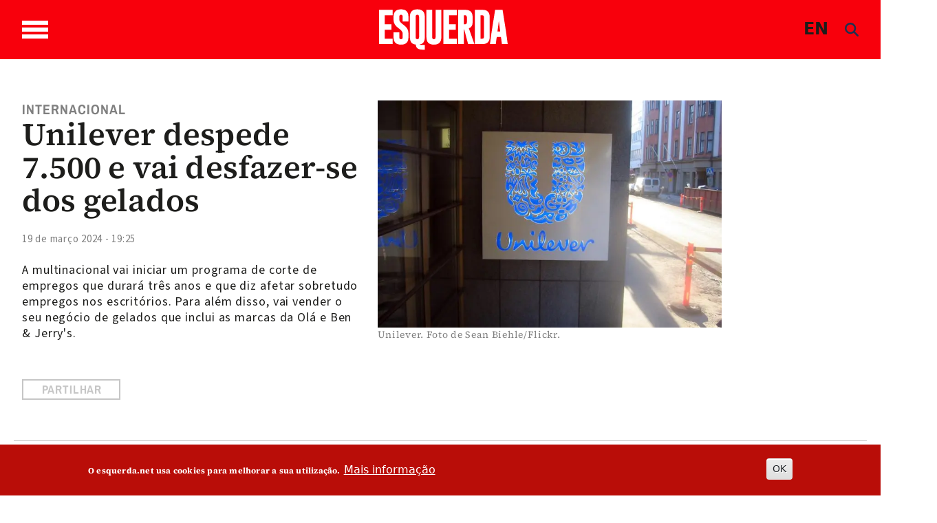

--- FILE ---
content_type: text/html; charset=utf-8
request_url: https://newsletter.esquerda.net/index.php?option=com_acymailing&ctrl=sub&task=display&tmpl=component&formid=92
body_size: 5657
content:
<!DOCTYPE html>
<html lang="pt-pt" dir="ltr">
<head>
	<meta name="viewport" content="width=device-width, initial-scale=1, maximum-scale=1" />
	<meta charset="utf-8" />
	<base href="https://newsletter.esquerda.net/index.php" />
	<meta name="generator" content="Joomla! - Open Source Content Management" />
	<title>Newsletter Esquerda.net</title>
	<link href="/templates/newsletter_esquerda/favicon.ico" rel="shortcut icon" type="image/vnd.microsoft.icon" />
	<link href="https://newsletter.esquerda.net/media/com_acymailing/css/component_default.css?v=1745017969" rel="stylesheet" />
	<link href="https://newsletter.esquerda.net/media/com_acymailing/css/module_default.css?v=1745017969" rel="stylesheet" />
	<link href="/plugins/system/jce/css/content.css?badb4208be409b1335b815dde676300e" rel="stylesheet" />
	<link href="/templates/newsletter_esquerda/css/template.css?c8e066e861ba3ef183701b9ad5e89b6b" rel="stylesheet" />
	<script src="https://newsletter.esquerda.net/media/com_acymailing/js/acymailing.js?v=5130" defer></script>
	<script src="https://newsletter.esquerda.net/media/com_acymailing/js/acymailing_module.js?v=5130" async></script>
	<script src="/media/plg_captcha_recaptcha/js/recaptcha.min.js?c8e066e861ba3ef183701b9ad5e89b6b"></script>
	<script src="https://www.google.com/recaptcha/api.js?onload=JoomlaInitReCaptcha2&render=explicit&hl=pt-PT"></script>
	<script src="/media/jui/js/jquery.min.js?c8e066e861ba3ef183701b9ad5e89b6b"></script>
	<script src="/media/jui/js/jquery-noconflict.js?c8e066e861ba3ef183701b9ad5e89b6b"></script>
	<script src="/media/jui/js/jquery-migrate.min.js?c8e066e861ba3ef183701b9ad5e89b6b"></script>
	<script src="/media/jui/js/bootstrap.min.js?c8e066e861ba3ef183701b9ad5e89b6b"></script>
	<!--[if lt IE 9]><script src="/media/jui/js/html5.js?c8e066e861ba3ef183701b9ad5e89b6b"></script><![endif]-->
	<script>
document.addEventListener("DOMContentLoaded", function(){
		if(typeof Joomla == "undefined" && typeof window.Joomla == "undefined"){
			var script = document.createElement("script");
			script.type = "text/javascript";
			script.src = "https://newsletter.esquerda.net/media/system/js/core.js?v=1655573762";
			document.head.appendChild(script);
		}
	});	if(typeof acymailingModule == 'undefined'){
				var acymailingModule = [];
			}
			
			acymailingModule['emailRegex'] = /^[a-z0-9!#$%&\'*+\/=?^_`{|}~-]+(?:\.[a-z0-9!#$%&\'*+\/=?^_`{|}~-]+)*\@([a-z0-9-]+\.)+[a-z0-9]{2,20}$/i;

			acymailingModule['NAMECAPTION'] = 'Nome';
			acymailingModule['NAME_MISSING'] = 'Por favor, insira o seu nome';
			acymailingModule['EMAILCAPTION'] = 'E-mail';
			acymailingModule['VALID_EMAIL'] = 'Por favor, insira um endereço de e-mail válido';
			acymailingModule['ACCEPT_TERMS'] = 'Por favor, verifique os Termos e Condições';
			acymailingModule['CAPTCHA_MISSING'] = 'Por favor, insira o código de segurança apresentado na imagem';
			acymailingModule['NO_LIST_SELECTED'] = 'Por favor, selecione as listas que deseja subscrever';
		
		acymailingModule['level'] = 'enterprise';
		acymailingModule['reqFieldsformAcymailing58881'] = Array('name','html');
		acymailingModule['validFieldsformAcymailing58881'] = Array('Por favor, especifique um valor para o campo Nome','Por favor, especifique um valor para o campo Receber');
acymailingModule['excludeValuesformAcymailing58881'] = [];
acymailingModule['excludeValuesformAcymailing58881']['email'] = 'E-mail';

	</script>

</head>
<body class="contentpane modal">
	<div id="system-message-container">
	</div>

	<div class="acymailing_module" id="acymailing_module_formAcymailing58881">
	<div class="acymailing_fulldiv" id="acymailing_fulldiv_formAcymailing58881" style="text-align:left" >
		<form id="formAcymailing58881" action="/component/acymailing/" onsubmit="return submitacymailingform('optin','formAcymailing58881')" method="post" name="formAcymailing58881"  >
		<div class="acymailing_module_form" >
						<table class="acymailing_form">
				<tr>
													<td class="acyfield_email acy_requiredField">
								<input id="user_email_formAcymailing58881"  style="width:100%" onfocus="if(this.value == 'E-mail') this.value = '';" onblur="if(this.value=='') this.value='E-mail';" type="text" class="inputbox required" name="user[email]" value="E-mail" title="E-mail"/>								</td></tr><tr>					<td class="captchakeymodule">
					<div id="formAcymailing58881-captcha" class='class="" g-recaptcha' data-sitekey="6LclzWUUAAAAAOyhLOo7J-SQvfk6yX_f-OkpBg-1" data-theme="light" data-size="compact" data-tabindex="0" data-callback="" data-expired-callback="" data-error-callback=""></div>					</td>
					</tr><tr>
					
					<td  class="acysubbuttons">
												<input class="button subbutton btn btn-primary" type="submit" value="Subscrever" name="Submit" onclick="try{ return submitacymailingform('optin','formAcymailing58881'); }catch(err){alert('The form could not be submitted '+err);return false;}"/>
											</td>
				</tr>
			</table>
						<input type="hidden" name="ajax" value="1" />
			<input type="hidden" name="acy_source" value="module_92" />
			<input type="hidden" name="ctrl" value="sub"/>
			<input type="hidden" name="task" value="notask"/>
			<input type="hidden" name="redirect" value=""/>
			<input type="hidden" name="redirectunsub" value=""/>
			<input type="hidden" name="option" value="com_acymailing"/>
						<input type="hidden" name="hiddenlists" value="12"/>
			<input type="hidden" name="acyformname" value="formAcymailing58881" />
							<input type="hidden" name="tmpl" value="component" />
										</div>
		</form>
	</div>
	</div>


</body>
</html>


--- FILE ---
content_type: text/html; charset=utf-8
request_url: https://www.google.com/recaptcha/api2/anchor?ar=1&k=6LclzWUUAAAAAOyhLOo7J-SQvfk6yX_f-OkpBg-1&co=aHR0cHM6Ly9uZXdzbGV0dGVyLmVzcXVlcmRhLm5ldDo0NDM.&hl=pt-PT&v=PoyoqOPhxBO7pBk68S4YbpHZ&theme=light&size=compact&anchor-ms=20000&execute-ms=30000&cb=49p1olm799oo
body_size: 49677
content:
<!DOCTYPE HTML><html dir="ltr" lang="pt-PT"><head><meta http-equiv="Content-Type" content="text/html; charset=UTF-8">
<meta http-equiv="X-UA-Compatible" content="IE=edge">
<title>reCAPTCHA</title>
<style type="text/css">
/* cyrillic-ext */
@font-face {
  font-family: 'Roboto';
  font-style: normal;
  font-weight: 400;
  font-stretch: 100%;
  src: url(//fonts.gstatic.com/s/roboto/v48/KFO7CnqEu92Fr1ME7kSn66aGLdTylUAMa3GUBHMdazTgWw.woff2) format('woff2');
  unicode-range: U+0460-052F, U+1C80-1C8A, U+20B4, U+2DE0-2DFF, U+A640-A69F, U+FE2E-FE2F;
}
/* cyrillic */
@font-face {
  font-family: 'Roboto';
  font-style: normal;
  font-weight: 400;
  font-stretch: 100%;
  src: url(//fonts.gstatic.com/s/roboto/v48/KFO7CnqEu92Fr1ME7kSn66aGLdTylUAMa3iUBHMdazTgWw.woff2) format('woff2');
  unicode-range: U+0301, U+0400-045F, U+0490-0491, U+04B0-04B1, U+2116;
}
/* greek-ext */
@font-face {
  font-family: 'Roboto';
  font-style: normal;
  font-weight: 400;
  font-stretch: 100%;
  src: url(//fonts.gstatic.com/s/roboto/v48/KFO7CnqEu92Fr1ME7kSn66aGLdTylUAMa3CUBHMdazTgWw.woff2) format('woff2');
  unicode-range: U+1F00-1FFF;
}
/* greek */
@font-face {
  font-family: 'Roboto';
  font-style: normal;
  font-weight: 400;
  font-stretch: 100%;
  src: url(//fonts.gstatic.com/s/roboto/v48/KFO7CnqEu92Fr1ME7kSn66aGLdTylUAMa3-UBHMdazTgWw.woff2) format('woff2');
  unicode-range: U+0370-0377, U+037A-037F, U+0384-038A, U+038C, U+038E-03A1, U+03A3-03FF;
}
/* math */
@font-face {
  font-family: 'Roboto';
  font-style: normal;
  font-weight: 400;
  font-stretch: 100%;
  src: url(//fonts.gstatic.com/s/roboto/v48/KFO7CnqEu92Fr1ME7kSn66aGLdTylUAMawCUBHMdazTgWw.woff2) format('woff2');
  unicode-range: U+0302-0303, U+0305, U+0307-0308, U+0310, U+0312, U+0315, U+031A, U+0326-0327, U+032C, U+032F-0330, U+0332-0333, U+0338, U+033A, U+0346, U+034D, U+0391-03A1, U+03A3-03A9, U+03B1-03C9, U+03D1, U+03D5-03D6, U+03F0-03F1, U+03F4-03F5, U+2016-2017, U+2034-2038, U+203C, U+2040, U+2043, U+2047, U+2050, U+2057, U+205F, U+2070-2071, U+2074-208E, U+2090-209C, U+20D0-20DC, U+20E1, U+20E5-20EF, U+2100-2112, U+2114-2115, U+2117-2121, U+2123-214F, U+2190, U+2192, U+2194-21AE, U+21B0-21E5, U+21F1-21F2, U+21F4-2211, U+2213-2214, U+2216-22FF, U+2308-230B, U+2310, U+2319, U+231C-2321, U+2336-237A, U+237C, U+2395, U+239B-23B7, U+23D0, U+23DC-23E1, U+2474-2475, U+25AF, U+25B3, U+25B7, U+25BD, U+25C1, U+25CA, U+25CC, U+25FB, U+266D-266F, U+27C0-27FF, U+2900-2AFF, U+2B0E-2B11, U+2B30-2B4C, U+2BFE, U+3030, U+FF5B, U+FF5D, U+1D400-1D7FF, U+1EE00-1EEFF;
}
/* symbols */
@font-face {
  font-family: 'Roboto';
  font-style: normal;
  font-weight: 400;
  font-stretch: 100%;
  src: url(//fonts.gstatic.com/s/roboto/v48/KFO7CnqEu92Fr1ME7kSn66aGLdTylUAMaxKUBHMdazTgWw.woff2) format('woff2');
  unicode-range: U+0001-000C, U+000E-001F, U+007F-009F, U+20DD-20E0, U+20E2-20E4, U+2150-218F, U+2190, U+2192, U+2194-2199, U+21AF, U+21E6-21F0, U+21F3, U+2218-2219, U+2299, U+22C4-22C6, U+2300-243F, U+2440-244A, U+2460-24FF, U+25A0-27BF, U+2800-28FF, U+2921-2922, U+2981, U+29BF, U+29EB, U+2B00-2BFF, U+4DC0-4DFF, U+FFF9-FFFB, U+10140-1018E, U+10190-1019C, U+101A0, U+101D0-101FD, U+102E0-102FB, U+10E60-10E7E, U+1D2C0-1D2D3, U+1D2E0-1D37F, U+1F000-1F0FF, U+1F100-1F1AD, U+1F1E6-1F1FF, U+1F30D-1F30F, U+1F315, U+1F31C, U+1F31E, U+1F320-1F32C, U+1F336, U+1F378, U+1F37D, U+1F382, U+1F393-1F39F, U+1F3A7-1F3A8, U+1F3AC-1F3AF, U+1F3C2, U+1F3C4-1F3C6, U+1F3CA-1F3CE, U+1F3D4-1F3E0, U+1F3ED, U+1F3F1-1F3F3, U+1F3F5-1F3F7, U+1F408, U+1F415, U+1F41F, U+1F426, U+1F43F, U+1F441-1F442, U+1F444, U+1F446-1F449, U+1F44C-1F44E, U+1F453, U+1F46A, U+1F47D, U+1F4A3, U+1F4B0, U+1F4B3, U+1F4B9, U+1F4BB, U+1F4BF, U+1F4C8-1F4CB, U+1F4D6, U+1F4DA, U+1F4DF, U+1F4E3-1F4E6, U+1F4EA-1F4ED, U+1F4F7, U+1F4F9-1F4FB, U+1F4FD-1F4FE, U+1F503, U+1F507-1F50B, U+1F50D, U+1F512-1F513, U+1F53E-1F54A, U+1F54F-1F5FA, U+1F610, U+1F650-1F67F, U+1F687, U+1F68D, U+1F691, U+1F694, U+1F698, U+1F6AD, U+1F6B2, U+1F6B9-1F6BA, U+1F6BC, U+1F6C6-1F6CF, U+1F6D3-1F6D7, U+1F6E0-1F6EA, U+1F6F0-1F6F3, U+1F6F7-1F6FC, U+1F700-1F7FF, U+1F800-1F80B, U+1F810-1F847, U+1F850-1F859, U+1F860-1F887, U+1F890-1F8AD, U+1F8B0-1F8BB, U+1F8C0-1F8C1, U+1F900-1F90B, U+1F93B, U+1F946, U+1F984, U+1F996, U+1F9E9, U+1FA00-1FA6F, U+1FA70-1FA7C, U+1FA80-1FA89, U+1FA8F-1FAC6, U+1FACE-1FADC, U+1FADF-1FAE9, U+1FAF0-1FAF8, U+1FB00-1FBFF;
}
/* vietnamese */
@font-face {
  font-family: 'Roboto';
  font-style: normal;
  font-weight: 400;
  font-stretch: 100%;
  src: url(//fonts.gstatic.com/s/roboto/v48/KFO7CnqEu92Fr1ME7kSn66aGLdTylUAMa3OUBHMdazTgWw.woff2) format('woff2');
  unicode-range: U+0102-0103, U+0110-0111, U+0128-0129, U+0168-0169, U+01A0-01A1, U+01AF-01B0, U+0300-0301, U+0303-0304, U+0308-0309, U+0323, U+0329, U+1EA0-1EF9, U+20AB;
}
/* latin-ext */
@font-face {
  font-family: 'Roboto';
  font-style: normal;
  font-weight: 400;
  font-stretch: 100%;
  src: url(//fonts.gstatic.com/s/roboto/v48/KFO7CnqEu92Fr1ME7kSn66aGLdTylUAMa3KUBHMdazTgWw.woff2) format('woff2');
  unicode-range: U+0100-02BA, U+02BD-02C5, U+02C7-02CC, U+02CE-02D7, U+02DD-02FF, U+0304, U+0308, U+0329, U+1D00-1DBF, U+1E00-1E9F, U+1EF2-1EFF, U+2020, U+20A0-20AB, U+20AD-20C0, U+2113, U+2C60-2C7F, U+A720-A7FF;
}
/* latin */
@font-face {
  font-family: 'Roboto';
  font-style: normal;
  font-weight: 400;
  font-stretch: 100%;
  src: url(//fonts.gstatic.com/s/roboto/v48/KFO7CnqEu92Fr1ME7kSn66aGLdTylUAMa3yUBHMdazQ.woff2) format('woff2');
  unicode-range: U+0000-00FF, U+0131, U+0152-0153, U+02BB-02BC, U+02C6, U+02DA, U+02DC, U+0304, U+0308, U+0329, U+2000-206F, U+20AC, U+2122, U+2191, U+2193, U+2212, U+2215, U+FEFF, U+FFFD;
}
/* cyrillic-ext */
@font-face {
  font-family: 'Roboto';
  font-style: normal;
  font-weight: 500;
  font-stretch: 100%;
  src: url(//fonts.gstatic.com/s/roboto/v48/KFO7CnqEu92Fr1ME7kSn66aGLdTylUAMa3GUBHMdazTgWw.woff2) format('woff2');
  unicode-range: U+0460-052F, U+1C80-1C8A, U+20B4, U+2DE0-2DFF, U+A640-A69F, U+FE2E-FE2F;
}
/* cyrillic */
@font-face {
  font-family: 'Roboto';
  font-style: normal;
  font-weight: 500;
  font-stretch: 100%;
  src: url(//fonts.gstatic.com/s/roboto/v48/KFO7CnqEu92Fr1ME7kSn66aGLdTylUAMa3iUBHMdazTgWw.woff2) format('woff2');
  unicode-range: U+0301, U+0400-045F, U+0490-0491, U+04B0-04B1, U+2116;
}
/* greek-ext */
@font-face {
  font-family: 'Roboto';
  font-style: normal;
  font-weight: 500;
  font-stretch: 100%;
  src: url(//fonts.gstatic.com/s/roboto/v48/KFO7CnqEu92Fr1ME7kSn66aGLdTylUAMa3CUBHMdazTgWw.woff2) format('woff2');
  unicode-range: U+1F00-1FFF;
}
/* greek */
@font-face {
  font-family: 'Roboto';
  font-style: normal;
  font-weight: 500;
  font-stretch: 100%;
  src: url(//fonts.gstatic.com/s/roboto/v48/KFO7CnqEu92Fr1ME7kSn66aGLdTylUAMa3-UBHMdazTgWw.woff2) format('woff2');
  unicode-range: U+0370-0377, U+037A-037F, U+0384-038A, U+038C, U+038E-03A1, U+03A3-03FF;
}
/* math */
@font-face {
  font-family: 'Roboto';
  font-style: normal;
  font-weight: 500;
  font-stretch: 100%;
  src: url(//fonts.gstatic.com/s/roboto/v48/KFO7CnqEu92Fr1ME7kSn66aGLdTylUAMawCUBHMdazTgWw.woff2) format('woff2');
  unicode-range: U+0302-0303, U+0305, U+0307-0308, U+0310, U+0312, U+0315, U+031A, U+0326-0327, U+032C, U+032F-0330, U+0332-0333, U+0338, U+033A, U+0346, U+034D, U+0391-03A1, U+03A3-03A9, U+03B1-03C9, U+03D1, U+03D5-03D6, U+03F0-03F1, U+03F4-03F5, U+2016-2017, U+2034-2038, U+203C, U+2040, U+2043, U+2047, U+2050, U+2057, U+205F, U+2070-2071, U+2074-208E, U+2090-209C, U+20D0-20DC, U+20E1, U+20E5-20EF, U+2100-2112, U+2114-2115, U+2117-2121, U+2123-214F, U+2190, U+2192, U+2194-21AE, U+21B0-21E5, U+21F1-21F2, U+21F4-2211, U+2213-2214, U+2216-22FF, U+2308-230B, U+2310, U+2319, U+231C-2321, U+2336-237A, U+237C, U+2395, U+239B-23B7, U+23D0, U+23DC-23E1, U+2474-2475, U+25AF, U+25B3, U+25B7, U+25BD, U+25C1, U+25CA, U+25CC, U+25FB, U+266D-266F, U+27C0-27FF, U+2900-2AFF, U+2B0E-2B11, U+2B30-2B4C, U+2BFE, U+3030, U+FF5B, U+FF5D, U+1D400-1D7FF, U+1EE00-1EEFF;
}
/* symbols */
@font-face {
  font-family: 'Roboto';
  font-style: normal;
  font-weight: 500;
  font-stretch: 100%;
  src: url(//fonts.gstatic.com/s/roboto/v48/KFO7CnqEu92Fr1ME7kSn66aGLdTylUAMaxKUBHMdazTgWw.woff2) format('woff2');
  unicode-range: U+0001-000C, U+000E-001F, U+007F-009F, U+20DD-20E0, U+20E2-20E4, U+2150-218F, U+2190, U+2192, U+2194-2199, U+21AF, U+21E6-21F0, U+21F3, U+2218-2219, U+2299, U+22C4-22C6, U+2300-243F, U+2440-244A, U+2460-24FF, U+25A0-27BF, U+2800-28FF, U+2921-2922, U+2981, U+29BF, U+29EB, U+2B00-2BFF, U+4DC0-4DFF, U+FFF9-FFFB, U+10140-1018E, U+10190-1019C, U+101A0, U+101D0-101FD, U+102E0-102FB, U+10E60-10E7E, U+1D2C0-1D2D3, U+1D2E0-1D37F, U+1F000-1F0FF, U+1F100-1F1AD, U+1F1E6-1F1FF, U+1F30D-1F30F, U+1F315, U+1F31C, U+1F31E, U+1F320-1F32C, U+1F336, U+1F378, U+1F37D, U+1F382, U+1F393-1F39F, U+1F3A7-1F3A8, U+1F3AC-1F3AF, U+1F3C2, U+1F3C4-1F3C6, U+1F3CA-1F3CE, U+1F3D4-1F3E0, U+1F3ED, U+1F3F1-1F3F3, U+1F3F5-1F3F7, U+1F408, U+1F415, U+1F41F, U+1F426, U+1F43F, U+1F441-1F442, U+1F444, U+1F446-1F449, U+1F44C-1F44E, U+1F453, U+1F46A, U+1F47D, U+1F4A3, U+1F4B0, U+1F4B3, U+1F4B9, U+1F4BB, U+1F4BF, U+1F4C8-1F4CB, U+1F4D6, U+1F4DA, U+1F4DF, U+1F4E3-1F4E6, U+1F4EA-1F4ED, U+1F4F7, U+1F4F9-1F4FB, U+1F4FD-1F4FE, U+1F503, U+1F507-1F50B, U+1F50D, U+1F512-1F513, U+1F53E-1F54A, U+1F54F-1F5FA, U+1F610, U+1F650-1F67F, U+1F687, U+1F68D, U+1F691, U+1F694, U+1F698, U+1F6AD, U+1F6B2, U+1F6B9-1F6BA, U+1F6BC, U+1F6C6-1F6CF, U+1F6D3-1F6D7, U+1F6E0-1F6EA, U+1F6F0-1F6F3, U+1F6F7-1F6FC, U+1F700-1F7FF, U+1F800-1F80B, U+1F810-1F847, U+1F850-1F859, U+1F860-1F887, U+1F890-1F8AD, U+1F8B0-1F8BB, U+1F8C0-1F8C1, U+1F900-1F90B, U+1F93B, U+1F946, U+1F984, U+1F996, U+1F9E9, U+1FA00-1FA6F, U+1FA70-1FA7C, U+1FA80-1FA89, U+1FA8F-1FAC6, U+1FACE-1FADC, U+1FADF-1FAE9, U+1FAF0-1FAF8, U+1FB00-1FBFF;
}
/* vietnamese */
@font-face {
  font-family: 'Roboto';
  font-style: normal;
  font-weight: 500;
  font-stretch: 100%;
  src: url(//fonts.gstatic.com/s/roboto/v48/KFO7CnqEu92Fr1ME7kSn66aGLdTylUAMa3OUBHMdazTgWw.woff2) format('woff2');
  unicode-range: U+0102-0103, U+0110-0111, U+0128-0129, U+0168-0169, U+01A0-01A1, U+01AF-01B0, U+0300-0301, U+0303-0304, U+0308-0309, U+0323, U+0329, U+1EA0-1EF9, U+20AB;
}
/* latin-ext */
@font-face {
  font-family: 'Roboto';
  font-style: normal;
  font-weight: 500;
  font-stretch: 100%;
  src: url(//fonts.gstatic.com/s/roboto/v48/KFO7CnqEu92Fr1ME7kSn66aGLdTylUAMa3KUBHMdazTgWw.woff2) format('woff2');
  unicode-range: U+0100-02BA, U+02BD-02C5, U+02C7-02CC, U+02CE-02D7, U+02DD-02FF, U+0304, U+0308, U+0329, U+1D00-1DBF, U+1E00-1E9F, U+1EF2-1EFF, U+2020, U+20A0-20AB, U+20AD-20C0, U+2113, U+2C60-2C7F, U+A720-A7FF;
}
/* latin */
@font-face {
  font-family: 'Roboto';
  font-style: normal;
  font-weight: 500;
  font-stretch: 100%;
  src: url(//fonts.gstatic.com/s/roboto/v48/KFO7CnqEu92Fr1ME7kSn66aGLdTylUAMa3yUBHMdazQ.woff2) format('woff2');
  unicode-range: U+0000-00FF, U+0131, U+0152-0153, U+02BB-02BC, U+02C6, U+02DA, U+02DC, U+0304, U+0308, U+0329, U+2000-206F, U+20AC, U+2122, U+2191, U+2193, U+2212, U+2215, U+FEFF, U+FFFD;
}
/* cyrillic-ext */
@font-face {
  font-family: 'Roboto';
  font-style: normal;
  font-weight: 900;
  font-stretch: 100%;
  src: url(//fonts.gstatic.com/s/roboto/v48/KFO7CnqEu92Fr1ME7kSn66aGLdTylUAMa3GUBHMdazTgWw.woff2) format('woff2');
  unicode-range: U+0460-052F, U+1C80-1C8A, U+20B4, U+2DE0-2DFF, U+A640-A69F, U+FE2E-FE2F;
}
/* cyrillic */
@font-face {
  font-family: 'Roboto';
  font-style: normal;
  font-weight: 900;
  font-stretch: 100%;
  src: url(//fonts.gstatic.com/s/roboto/v48/KFO7CnqEu92Fr1ME7kSn66aGLdTylUAMa3iUBHMdazTgWw.woff2) format('woff2');
  unicode-range: U+0301, U+0400-045F, U+0490-0491, U+04B0-04B1, U+2116;
}
/* greek-ext */
@font-face {
  font-family: 'Roboto';
  font-style: normal;
  font-weight: 900;
  font-stretch: 100%;
  src: url(//fonts.gstatic.com/s/roboto/v48/KFO7CnqEu92Fr1ME7kSn66aGLdTylUAMa3CUBHMdazTgWw.woff2) format('woff2');
  unicode-range: U+1F00-1FFF;
}
/* greek */
@font-face {
  font-family: 'Roboto';
  font-style: normal;
  font-weight: 900;
  font-stretch: 100%;
  src: url(//fonts.gstatic.com/s/roboto/v48/KFO7CnqEu92Fr1ME7kSn66aGLdTylUAMa3-UBHMdazTgWw.woff2) format('woff2');
  unicode-range: U+0370-0377, U+037A-037F, U+0384-038A, U+038C, U+038E-03A1, U+03A3-03FF;
}
/* math */
@font-face {
  font-family: 'Roboto';
  font-style: normal;
  font-weight: 900;
  font-stretch: 100%;
  src: url(//fonts.gstatic.com/s/roboto/v48/KFO7CnqEu92Fr1ME7kSn66aGLdTylUAMawCUBHMdazTgWw.woff2) format('woff2');
  unicode-range: U+0302-0303, U+0305, U+0307-0308, U+0310, U+0312, U+0315, U+031A, U+0326-0327, U+032C, U+032F-0330, U+0332-0333, U+0338, U+033A, U+0346, U+034D, U+0391-03A1, U+03A3-03A9, U+03B1-03C9, U+03D1, U+03D5-03D6, U+03F0-03F1, U+03F4-03F5, U+2016-2017, U+2034-2038, U+203C, U+2040, U+2043, U+2047, U+2050, U+2057, U+205F, U+2070-2071, U+2074-208E, U+2090-209C, U+20D0-20DC, U+20E1, U+20E5-20EF, U+2100-2112, U+2114-2115, U+2117-2121, U+2123-214F, U+2190, U+2192, U+2194-21AE, U+21B0-21E5, U+21F1-21F2, U+21F4-2211, U+2213-2214, U+2216-22FF, U+2308-230B, U+2310, U+2319, U+231C-2321, U+2336-237A, U+237C, U+2395, U+239B-23B7, U+23D0, U+23DC-23E1, U+2474-2475, U+25AF, U+25B3, U+25B7, U+25BD, U+25C1, U+25CA, U+25CC, U+25FB, U+266D-266F, U+27C0-27FF, U+2900-2AFF, U+2B0E-2B11, U+2B30-2B4C, U+2BFE, U+3030, U+FF5B, U+FF5D, U+1D400-1D7FF, U+1EE00-1EEFF;
}
/* symbols */
@font-face {
  font-family: 'Roboto';
  font-style: normal;
  font-weight: 900;
  font-stretch: 100%;
  src: url(//fonts.gstatic.com/s/roboto/v48/KFO7CnqEu92Fr1ME7kSn66aGLdTylUAMaxKUBHMdazTgWw.woff2) format('woff2');
  unicode-range: U+0001-000C, U+000E-001F, U+007F-009F, U+20DD-20E0, U+20E2-20E4, U+2150-218F, U+2190, U+2192, U+2194-2199, U+21AF, U+21E6-21F0, U+21F3, U+2218-2219, U+2299, U+22C4-22C6, U+2300-243F, U+2440-244A, U+2460-24FF, U+25A0-27BF, U+2800-28FF, U+2921-2922, U+2981, U+29BF, U+29EB, U+2B00-2BFF, U+4DC0-4DFF, U+FFF9-FFFB, U+10140-1018E, U+10190-1019C, U+101A0, U+101D0-101FD, U+102E0-102FB, U+10E60-10E7E, U+1D2C0-1D2D3, U+1D2E0-1D37F, U+1F000-1F0FF, U+1F100-1F1AD, U+1F1E6-1F1FF, U+1F30D-1F30F, U+1F315, U+1F31C, U+1F31E, U+1F320-1F32C, U+1F336, U+1F378, U+1F37D, U+1F382, U+1F393-1F39F, U+1F3A7-1F3A8, U+1F3AC-1F3AF, U+1F3C2, U+1F3C4-1F3C6, U+1F3CA-1F3CE, U+1F3D4-1F3E0, U+1F3ED, U+1F3F1-1F3F3, U+1F3F5-1F3F7, U+1F408, U+1F415, U+1F41F, U+1F426, U+1F43F, U+1F441-1F442, U+1F444, U+1F446-1F449, U+1F44C-1F44E, U+1F453, U+1F46A, U+1F47D, U+1F4A3, U+1F4B0, U+1F4B3, U+1F4B9, U+1F4BB, U+1F4BF, U+1F4C8-1F4CB, U+1F4D6, U+1F4DA, U+1F4DF, U+1F4E3-1F4E6, U+1F4EA-1F4ED, U+1F4F7, U+1F4F9-1F4FB, U+1F4FD-1F4FE, U+1F503, U+1F507-1F50B, U+1F50D, U+1F512-1F513, U+1F53E-1F54A, U+1F54F-1F5FA, U+1F610, U+1F650-1F67F, U+1F687, U+1F68D, U+1F691, U+1F694, U+1F698, U+1F6AD, U+1F6B2, U+1F6B9-1F6BA, U+1F6BC, U+1F6C6-1F6CF, U+1F6D3-1F6D7, U+1F6E0-1F6EA, U+1F6F0-1F6F3, U+1F6F7-1F6FC, U+1F700-1F7FF, U+1F800-1F80B, U+1F810-1F847, U+1F850-1F859, U+1F860-1F887, U+1F890-1F8AD, U+1F8B0-1F8BB, U+1F8C0-1F8C1, U+1F900-1F90B, U+1F93B, U+1F946, U+1F984, U+1F996, U+1F9E9, U+1FA00-1FA6F, U+1FA70-1FA7C, U+1FA80-1FA89, U+1FA8F-1FAC6, U+1FACE-1FADC, U+1FADF-1FAE9, U+1FAF0-1FAF8, U+1FB00-1FBFF;
}
/* vietnamese */
@font-face {
  font-family: 'Roboto';
  font-style: normal;
  font-weight: 900;
  font-stretch: 100%;
  src: url(//fonts.gstatic.com/s/roboto/v48/KFO7CnqEu92Fr1ME7kSn66aGLdTylUAMa3OUBHMdazTgWw.woff2) format('woff2');
  unicode-range: U+0102-0103, U+0110-0111, U+0128-0129, U+0168-0169, U+01A0-01A1, U+01AF-01B0, U+0300-0301, U+0303-0304, U+0308-0309, U+0323, U+0329, U+1EA0-1EF9, U+20AB;
}
/* latin-ext */
@font-face {
  font-family: 'Roboto';
  font-style: normal;
  font-weight: 900;
  font-stretch: 100%;
  src: url(//fonts.gstatic.com/s/roboto/v48/KFO7CnqEu92Fr1ME7kSn66aGLdTylUAMa3KUBHMdazTgWw.woff2) format('woff2');
  unicode-range: U+0100-02BA, U+02BD-02C5, U+02C7-02CC, U+02CE-02D7, U+02DD-02FF, U+0304, U+0308, U+0329, U+1D00-1DBF, U+1E00-1E9F, U+1EF2-1EFF, U+2020, U+20A0-20AB, U+20AD-20C0, U+2113, U+2C60-2C7F, U+A720-A7FF;
}
/* latin */
@font-face {
  font-family: 'Roboto';
  font-style: normal;
  font-weight: 900;
  font-stretch: 100%;
  src: url(//fonts.gstatic.com/s/roboto/v48/KFO7CnqEu92Fr1ME7kSn66aGLdTylUAMa3yUBHMdazQ.woff2) format('woff2');
  unicode-range: U+0000-00FF, U+0131, U+0152-0153, U+02BB-02BC, U+02C6, U+02DA, U+02DC, U+0304, U+0308, U+0329, U+2000-206F, U+20AC, U+2122, U+2191, U+2193, U+2212, U+2215, U+FEFF, U+FFFD;
}

</style>
<link rel="stylesheet" type="text/css" href="https://www.gstatic.com/recaptcha/releases/PoyoqOPhxBO7pBk68S4YbpHZ/styles__ltr.css">
<script nonce="n--8HERYMo3OZ9T8uJchsQ" type="text/javascript">window['__recaptcha_api'] = 'https://www.google.com/recaptcha/api2/';</script>
<script type="text/javascript" src="https://www.gstatic.com/recaptcha/releases/PoyoqOPhxBO7pBk68S4YbpHZ/recaptcha__pt_pt.js" nonce="n--8HERYMo3OZ9T8uJchsQ">
      
    </script></head>
<body><div id="rc-anchor-alert" class="rc-anchor-alert"></div>
<input type="hidden" id="recaptcha-token" value="[base64]">
<script type="text/javascript" nonce="n--8HERYMo3OZ9T8uJchsQ">
      recaptcha.anchor.Main.init("[\x22ainput\x22,[\x22bgdata\x22,\x22\x22,\[base64]/[base64]/[base64]/[base64]/[base64]/[base64]/[base64]/[base64]/[base64]/[base64]\\u003d\x22,\[base64]\\u003d\\u003d\x22,\x22w4zCisOgbMOlHQPDr29Wwo/CssKYVWRWw7nConYHw7HCuEbDp8KfwroJKcKEwrBYT8OXBgnDoxBkwoVAw5gvwrHCgg/[base64]/YsO9dC9kfMK2w6olwoV+w73Dm0cEwobDkklVd3cWBsKxDhI0CFTDsExMXyBoJCczdCXDlQnDixHCjBPCtMKgOzrDsj3Do3xrw5HDkTc2woc/[base64]/Cgz/CiMO+woHCjcKlw43Dr1XChMOkw5jDqMOnwoPCr8ODNcKhIGsPHSPCjsO3w67DqDlkcTp5MsOpLD8RwprDshnDsMO0w5rDjMONw5fCuDjDoylKw57CpTPDlmAJw4LCj8KhU8K6w5zDmcOww58KwqtTw7XCj2cPwpRGw6l/KsKVwpzDhMOGLMKQwrrDnA3Cn8KCwrXCnMKRXnLCt8Ojw6hLw4Jmw5sDw4I9w5/DqU3CucKrw5zDm8KDw63Du8OZw4tFwpfDkAPDuH4CwrPDihPCmMOoKSlbdCPDvEfChFxRHVdpw67CgsKtwoLDj8KKBsO5LgJyw6BZw5Rmw7XDvcKgw7VrO8OFcFsfPcOVw70xw6EKSClww50/UMO5w7ALwo7CiMKpw6obwqjDqcOfSMOnAMKNb8K6w7nDmMOQwpETUEwlc2ZAOcKyw7vDkcO1wqfCp8Ozw7puwpQuHXAdQx/[base64]/UcK5dsOjw48hw4EHGiLCgGTDrMKESMO+TTQjwrcKTsK4TR3Chg0SYMOJd8KrEcKhesOrw57DmsOCw6fCgsKGAMOTfsOkw4XDtH8gwp7CgC/CssKaEHjCmm9YPsOEUcOWw5fCrCsLfsO0KsOCwpJuecOjEjAvUy7CpwoHwoLDgcO4wrdpwqYRK3hYBybCkBTDucK8w6N4WGlFwrHDpQnDqX9DagNfc8Ouw4xFDBdEI8ODw6vDosO4VMKmw5xbHl8nIsO9w6d2NcKQw7fDksO4X8OhMgBzwq/DhFvDj8O/L33CkMKaT29xwrnDsl3DkBrDnmEvw4B0wow6wrJVwqbClVnCjC3DtCZnw5cGwrsiw6/DiMK9wr7CvcOVOm/[base64]/CusOxwrRkw7LDnMOTw7/[base64]/DhDg1RxZywqnDhMOnwrdKw4nDum7Cs1XDnHk8wojCuUPDhxvCiWkAw4sIB0FawrLDpm3CusOLw7LCvjXDlMOsKMOxEMKUw70fO0NQw6ZzwpY2UVbDlFnCjl/DvBrCnA7DucKZBMOIw6kowrjClG7CkMKywotfwqTDjMOyU1hmDsOrMcKhw50twokTwpweP0vCiTXDl8OJGizCkMOlRW1qw6RhSsK0w6slw7JgZkY4wp3DgDTDsz7CoMODFMOOWGDDphxKYcKow5/DuMOtwoTChhR0Dh/[base64]/DoMKYwo3DlsOUwpbCnV5ZIRjCqcO8AsK2KG9Rwoxawp3CvsKSw6DDrxHCnsKRwq3DoQRQCR0JDnDCnlLChMO6w697wrIzJsK/wqDCh8OWw6kYw5tmwp1Hwqx6w79+JcOxW8K+HcO+DsOAw50fT8OQQMKPwovDtwDCqsOQNUjCp8OIw6NHw589REVjDgvDhmYQwojCu8O2JkYjwrDDgyvCqy9OacOQUxxFfhlDEMKyWxE6NcOVMcOte0LDncOgX0bDlcO1wrZxYw/Cn8KowqrDk2XCsXzDnFgNw77CrsKIIcOdf8KET0DCrsO/ccOOwr3CsD/CixodwrTCkMK4w6XCl37DnDbDlsOHSsKPGkwZJMKQw4/[base64]/[base64]/Hi/[base64]/CoQd9wosvThwRMFbCvsKcw5DCocOtwqIwHTTCiCRLw4pSIsKIYcKVw43CiCwpcDvCiUrDs2gJw4sYw4/DlHxUXGsCNcKnw7Jgw71+wooww4DDphjChSjChMKYwoPDjQ8/RMK4wr3DtDsHQsOrw57DrsK9w6nDjmPCvFBaZ8K4A8KxZsKaw4HDi8KpJzxewqnCosOhRGYNc8K9HTPCv0hUwpxAfXZqesOJSFjDgWHCmsO0TMO1UAzChnIvaMO2UsKJw43CrHY3ccOWwqLCrMO5w7/DtgYEwqF2CsO+w6g1OEDDrBVZOW1ew4ACwpIAZsOSPARYacKyfErDgU1hZMObw50Hw7vCsMOwc8KEw7TDhcKNwpQ4PRfCtsKFwobCiErCkFMMwqE4w6hmw7rDoXjCiMO5GMOxw4YEC8K7RcK1wqh6OcOgw6kBw5rDlMKiw7LCn3DCplZGQMO/w4kWCDzCv8KVAsKfXsOiaWwLCW7DqMOdDBdwecOUb8KXw6FzMmHDriUSDQkowoVCwrwBcsKRRMOgw4DDgiHCtlpUeFbCvT3DvsKWI8K0bT4Gw5YrXRrCh1JOw5k3w6vDh8K9MwjCnRDDn8KjZsKTb8O0w4AEW8OaAcKIbmvDijJZa8Oqwr/CkRQ6w6DDkcOwVsKafsKMQnFww7FYw5V1w68rHzcJVRHCpQzCvMOvDSM3w7nCncOKwqTCtj5aw5Q3wqPDojTDqSAowqHCicOAFMOFBcKzw7JGIsKbwr8RwrXCj8KCTBpAWcOzLsKkw6/DonIjwos4wrXCq03DtFBsdsKIw5I5w4UOA1nDpsOCSl/[base64]/DvwZCw77CpsKSLcOmw6pzw4waHMKmw5FZAMKMwoDDj1bCucKTw5PCkC1oJ8OVwqRpOCrDsMKeFBLDlMKKQwZ5U3nDjX3CvxdPw7YHKsKeScO/[base64]/DmcOJJcOBHTnDpsK9OsKQw5UiehYlCQBOe8OIY1bCocOKZ8OVw7rDtcKuNcOLw78gwqbCm8KEw60Qw4krecOXcTA/w41fQ8O1w4p8woAdwpjCmMKYwrHCvFLCmMKEacKrMGtdU1l/[base64]/Dsw/CgiM9worCgDvCtMKxw5TDrcOEPMOqw4DDjsKGcxEoFcKow5/DpWVNw6nDrm3Dq8K+NnDDmlYJeVgzw5nClw/Ci8O9wrzDkGBXwq0Ww5Brwos0al3DrCTDgsK1w5HDt8OyHMKKfzttaBDCmcKgQEfCvHAvwqrDs1Juw48nRFFaQm90wrbCosKWCw4jwpvCoiVcwpQjwrrCkcO7XR3Dl8Kswr/CqW/Djzlfw5LDlsK/UcKGwrHCvcOVw4l6wrp/J8OhKcOaJMOXwq/[base64]/Dvipgw6LCnMOODcOJX8OiGiLCiMO1cMO1XSEvw4IWwpHCu8O6G8OAFMOfwqPCqSvCiXsfw7rDujbDlyVowrbDvRJKw5p1Riczw50Bw6t7K23DtE7CsMKMw5bCmljDqcO4G8OWXUdNTcOWGsO4w6HCtmXCncOQK8KxDhzChMO/wq3DksKrAj/[base64]/[base64]/[base64]/Dv8O2wrXCg0oxNsOKSsOLWWdgJcOxw5xywo7ClTJ2wpILwopJwrrDhxxzY0orP8K3wrzCqGjCu8KRw43CmifClCDCmGMFwpnDtRJjwrHDtT1cT8OwJE80a8K6WsKJWyHDv8KMIMO+wprDjMK/MBNPwo9VVgxWw5pHw7jChcOuw5vDiWrDjsK7w7Fwb8O5SRXDhsOoLVxdwqTDgHrDoMKxfMOeQl4vP33Dl8Kaw4jDs0XDpDzDn8OAw6s/c8KxwpTCghfCq20uw6dlK8Kmw5nDocO3w6XDpMOZPxfDhcOARifCthsDOcKpw4N2JV50fT4rw6gXw6UeTyMbwpLDhMKkNF7CqH8+SsOPcXzDhcKPeMKfwqgjHT/[base64]/wrwvwrvCi8OVw4zCmsOBMETDmzTCqCPDvMO5w7FGYsOHU8KLwo06OxbChTTCkGwlw6MGFTrDg8KUw6LDnjgWLAhrwpFDwoRYwol/OjPDj3/DlV1OwqRJwrp8w41/w77DklnDpMKiwrPDkcKjVS4cw5TCgT7DtcKBw6DCtxLCkhYjWzcXwq/DvBDDqzRdIsOudsOMw6ouB8O9w4jCr8KWLcO9MkhUaAAkZMKAb8KLwoVgMwfCkcKowqQyJQkow6AceiDCjzzDl1A3w6XDnsKZVgXCpiZrc8KxJ8KVw7/DpQp9w69Uw43CgTlJEcOiwqXCkMOXwrbDuMKGw6xMNMKtw5g+wpHDkTJAdXskMsKgwp/[base64]/Cs8OlaC3DmsOCw41NwprChWkMUhrCjDHDvMKnw6zCg8KVHsKuwr5IMsOHwqjCrcOdWDPDpkLCsEpywp3DgUjCmMK5HBFjfFjDi8O+bMK/cCzCjDPCqsOJwrUNwoPCjynDpCxdw4nDonvClCrDjsOResOOwo/CmHcnKD7DplpCG8OvW8KXTmcqWzjCokwAaAbCjDl/w7FwwpbCjMO7Z8Orw4PCisOewpfDoF1xKMO1f2rCqV4Vw7PCrcKDWk4tXcKBwpgdw6AjCzXDo8KgUMKhFk7CimrDhcKxw5FiDHE7cFN/w6hdwoBUwqLDh8Kjw6HCngfCvStLS8Kmw6x/[base64]/XsOUwpNsM8ONw6twI8Kqw6lrVcObQwc8wq9mwp3ChsKrworDnsOpT8O7wrzCq2l3w4PCkEzDoMKcVMKhD8O8w4wdFMK1WcKMw4keEcOew4DDjcO5dWIGwqtNMcOjw5FPw5dYw6/DtDDChljCn8K9wofCnMKhw43CjHrCisK3w7fDqcOBTMO5W2MnJVRwP1vDi0MGw6TCr3TCqcOBfUsvd8KXTCDCoAPDk0XDnMOdKsKpLh7DsMKTaSbCpsO/CcOIL23Csl7CoCzDtw5qXMK2wrBnw77DhsKnwpjCiVTCqldrEx5jbG5GYsKbHwciw6rDt8KUFgAaB8OuMyNFw7fCssOBwrlIw7vDgXnDqgzCu8KLEEHDjlJjPF5QO3wpw51Ow7DCpXjCq8OFwpHCoxUpwo/Cumcvw4PCkA0PBALCkEbDlcKtw6cCwpzCt8OBw5fDhcKSw7FXbiRTDsKAIHsXw5LCmcOQNsOHO8OwK8K0w7bCriUvJcOmTsO2wq5Gw4fDnCzDilbDu8Knw57Ci2xFZMKeH1gsHgLCkMODwo8Lw5fCtsKuGFXCjS81P8Oww5Zzw6J1woI/wonDs8KyPlfDuMKMwrLCtgnCosO7ScOywoxpwqXDrlvCvMOId8KDGQhMFMKfw5TDgRFhHMKzR8Oww7omecKoeUsVb8KtK8Oxw4XCgSBkKBg9w6vDpsOgaXLCjsOXw7bDml7DoHzDrVrDqwwWwoLDrcKSw7jDozJKAWNOwrEsZ8KPwqAhwrLDvG/DhQ3DuHVIazjCpMKJw6DDv8Krch/DgWDCuyHDon7Cn8OpHcK5UcOew5VEMcKRwpNNb8KLw7UoTcOZwpF1O3wjLG/CtcO9GBPCiibDi0XDmQPCoHxvNcOVfywIwofDhcKDw4tswpVfC8K4cW3DuzzCtsO1w7RxZwXDi8OmwpgsccO4wpHDucOlZcKPwrTDgjsNwrnCll91PcKpwo/Cv8OrYsKOFsO8wpUbd8KywoMAcMOZw6DDkgHCv8Odd1jCh8OqfMOEPMKEw4nCo8OZMQfDtcOgw4PCscOALsOhwqDDjcKcwopvwp4TUCUGw7NucHcIRy/DvHfDocOMPcKebMOrw5YUCsK6SsKRw54DwpLCk8Kjw5TDigzDrcO/ScKqeSlDZx3DjMOBHsOTwr/DocKwwowqw7fDtwsKMEzClQsbRUMFOnw3w4sTAsOTwqxuPyLCjyLDlcOYwopcwr1oGsK/O1DDjzgsbMKQXx5dw5/CrsOObsK3B3taw5dKI1nCssOncynDojJMwpLCpsKsw6Q8w77DicKZS8OyaV/DuHDCpMOKw6rCg10cwoTCi8KRwofDii0DwqVIw78oXsK7H8KYwobDunJqw5g3wpHDiXg0wq7Dv8KhdQvDgcO5D8OALRg5PX/CjzIgwp7DgsOgWMO1wprChsOICFpbwoBpwpE+SMOXAcKzJhgMCMOlcFxqw70wDMOjw6fCqlIOCsOQZMOPLsKiw5k2wr0Sw5HDq8OIw57ClwsOdWvCscKXw6Apw7soKSbDiC3DvMOXEQ3DrsKXwojCuMOiw7DDqwkSXms/w7tywprDrcKJw5YgLcOGwozDoAFQwrnCjR/DnD/DiMKpw7EOwrg7RUVswo5PEsKTw5gCQ3zDqjHCnmw8w6l7wpYhMnrDulrDiMOCwplqC8Ohwr/[base64]/CqMO5MsODw4jCkGRoTwNrDAnDmMKNw5PDkcKKwrdSRMOMR1dfwqzDnBFSw4/DlMK1NAHCp8K/wogOMQHCtDZRw5AKwqDChRASR8OrJGB0w7ceKMK7wrMKwqlRQsO4W8Kmw6B1L1TDp1HClcKGK8KgMMK0NcKHw7PChsKmwrgcw4XDq2Yvw5PDignClWBIw7M/[base64]/DmgPCqsOyw4QVwpFqPMK/[base64]/V8KmWsKyFzPCgVBOf8KHwofDscKCwrXCo8KXw5nDhyDCs2fCnMKzw6/CnsKBw7fCrijDgcKTJMKldGbDvcOrwqnDrsOpw6zCj8OUwp0RaMKewp1+TxQCwrIzwr4hIcK8wpbDq3rCjMOnw4TCjcKJHENbw5BAw7vCocKFwpsfL8OkA3LDp8OUwqzCisOmwp3CrHnDswLCnMO8w4LDq8KLwqM+wrEEGMO9wp0RwqB5acO/wp4/[base64]/U2AudsOpwqVrb8OgQGIKaMOvw4PCi8Ojw4vCo8KlO8KdwpB3I8OmwonCiy7DtMOmTELDqTlGwoJQwr/CsMOgwpk8YXrDqMKdIk1+MF5Ewp7DiGcpw4bCocKlWMOPM1x5w4kUO8KPw7fDkMOKw6vCosKja3V7Ggp7P2U+wpnDuEVsUcOQwoItwrd9HMKnFsKifsKnw67DqsOgA8Ozwp/DucKEw7gNw68Tw5UwC8KHXidLwprDs8OMworCscOKwp/Ds1HCjnPCmsOpwqBEwrPCu8OAZsKcwqpBZcOTw4bCtDMCIMKTw7knwqo3w4LDjsKqwq1iCcKPVsKjwp3DvT/CkGTDv2MjQwMfRHnClsKUD8OWIU9mD2PCjgBECB8/w6IcfVXDiDEeOVvCry92w4BRwopjGcOTYsOXw5HCvcO5XcOhw5UWPBMwUcK5woLDtsOvwoZDw6ggw5LCssO3RsOgwpI7RcKgwqoKw7LCo8OvwolCBcKSFsO+eMOuwoZew61zw6xaw6/DlSgVw6vCgsOZw7BBCsKjLyPDtsKcegnCt3fDpcOIwqXDtQAPw6vCqcOYQsODUcO1wpV8a2Ekw67DgMKuw4Ufa23CkcKLwrHCvDs6w7rDo8Kgc2jCtsKEEWvCs8KKFiTDowo4wqDConnDjzAMwrl8S8KkLx1cwprChsKvw4XDuMKOw63DmmBVKMKzw5/Cr8KGCEtnw57CtmNPw5/[base64]/DiD93woDCncKMwoDDkV3ClsKdw7VFw67CoMKsw5hDWMOFwp3CpDLDmDXDi1liURfCrGUEcS4VwoZYdsOyeCsDWCXDisOaw51Zwr1YwpLDjVzDkE7DgMKSwpbCk8K1wqQHD8O0VMOdDWpxDcKew4HClzgMHXLDjMOAd0/CtcKRwokMw4fCpDvCpnPCmn7DiUrDn8O+bcK9XcOjOsOMJMKzO1k/w6MJwq1WZ8OOLcOMJDg8w5DCicKCwqTDsDtIw6YIw63CisOrwocSUcKpw57CkAXCgl/DkMKDwrZdCMKuw7sRwqnDiMOHwojDv1PClAQrE8OdwrJbXsKnF8KPQmx0TXF/w6zDksKkSVITVMO9wr4qw5Q+w4kROCl4HgsSKcKgTMOHw7DDsMOTwpTDsUvDkMOfI8KLKsKTP8O8w6bDqcKTw4TCvxzCiwJ0PU1EUlfCisKYYsKgccOWBMKvwpQ/IGVEW1PCgynCh39+wqHDklhOYsK3wpLDqcK0wrBCwoY1woDDpcOIw6fCpcOTbMKVw6vDqcKJwrsdaGvCoMKgw7nDvMOHDEjCqsOuwofDncOTKwLDoQ0pwoRRI8O/[base64]/TmJYw7fCji5OBcOSwqfCpMOawozDp3bDkMKeH2tvwrnDgnd+PMO0wrRxwovCosOBw6xjw5Uzw4PClVUJSj3Cl8KoIhtLw7/ChsKtOF5cwoDCqXTCrCIGFVTCoS8nKUXDvm3Chh5fFnXCtsK/w4HClwrDu1tKOsKlw7gUM8KHwro8w4DDg8OGcgIAw73CvUbDnB/ClVzDjB0icMKOBcODwp15w5/[base64]/[base64]/CgAHCvcKFZcOVaCrCiMKYJ8OYwq0hPB/[base64]/DuMOqOERywqxvw6bCscO8w6IzwqjDscOmUMO7wptUbz8vJz9NM8OVecOzw5lDwrsHwqpsXMO9cwg2CiIrw7rDtTXDqcOWCBZaaWcNw7/CjUJafltvNSbDtVHCiTckSnE0woTDvUvCixJJWlgqXQMnNMK8wohtfzTDqMKOwqwowpkRVcOBBcKeHx9LX8OHwoFdw451w63CoMOfYsOaCXHDs8ORA8KHwpPClSJZw7jDuWPCjRfChcKzw63DpcOmw5xlw7c7Vgk/[base64]/w7rDnMKHwrp+w6XDlcKRwpfCiElFSWYTw7lkwpnCmz53w6MWw7Iiwq/DpcO1WsOYUsOkwpXCtMKHwqDCqEdnw5LCgsOYBBkKb8OYIGHDgWrDlhzCrMORdcKPwofCnsO3XwTDucK8w78kfMKlw6vDtAfCrMKAPivDnkvDjVzDvG/[base64]/CucObGAPCmMK7wp3CiUjDhMKpY8Ktw77CuMK4woHCkTATF8K+Tkpqwrx/wrFtwpchw7Vaw77DgU4TO8OJwqdww5R+GmcDwr3DjTnDhsKjwp7Clz/Du8Ozw4jCtcOwdWhRGhpEdmkEKcOFw7HDtsKqw75MHFwmNcKlwrQBM3nDjlcVYmPDsAFXbFA+w5bCvMKJFyMtw6Bvw5p4wprDvVvDqMODNHrDg8K0w4lhwpcdw6Eaw6HCnip9O8KRQcKqwrp8w7s9BMOHZSovP1HChyrDjMO0wrrDumFxw4jCsUXDscKxJG/CocOUBMO4w7cZL0nCgVkWZmvDn8KMacO9wqYpw5VwKCt2w7/CpMKFVcKLwrRywrPChsKCTMOudioGwqwCTsOUwqbChxHDtsK/McOGTSbDu1JYEcOnwrArw7zDn8OdC1RNK2IZwod4wq8MNMKyw55BwrrDi15CwrHCk1Q7wqrCgwoEWsOtw6LDpsKAw6HDuRN2BETCnsOnXi51b8K4OizDj3vCp8OBKnrCrx0vDHLDghfCuMOwwr/Dm8OLDmnCky0MwqjDlScawovCkMO9w7FXwoTDmHJOZyLCs8O+w5N7TcOJw7PDnA/DrMOtXxTCimtEwovCl8KWwooKwpkcDcK/CkRRU8K/woQPe8O0RcO8wqXCksOMw7HDuRlLOMKUSsKxXRvDvmRkwq8ywqUqa8OwwrrCkyTCqFR1UcKmZsKiwr0wFGgZCSwpUMK4worCjj/CisKXwpLCn3EGKC4tZT1hw6cvw5nDmntZwrXDvQrCjnPDu8OhKsOfC8OIwoJYZWbDqcKiLlrDsMOwwp7DjjbDhV8IwoLCiQUswqjDhDTDlMOow4xmwrbDrcO+w4lIwr9UwqYRw4c8L8OwKMOVI2nDmcKzM1QkccK6wpgGwrDClmPCjlorw5LDpcOxw6V/JcKtdHPCt8OpH8OkdxbCu0TDvsKdezBNJ2XCgsKCTxLCh8KFwpvCgRXClx/DpsKlwppWOhcKAMOqYXJnwoR7w6RVCcKUw51ACUjCgsOowozDscKMUcKGwpxDb0/CiUHCocO/UcOMw7bDtcKYwpHCgMOwwp3CkWRGwpQiXDzCvAdsJ1/ClB3DrcKVw6LDqzASw61+w7U6wrQrWcKFecOZLBnDq8K9wrA8LwYBQcOld2MRWcKNw5scYcOSesOoM8KkKTDChGYvKcKZw5UawrDDmMKEw7bCh8KjT3wzwrhUYsOfwrPDk8OMc8KcJcOVw7p5w6cWwpvDhF/DvMKtOX5Fbj3DgHXCsE8gbU5AWHzDrwvDoVTCjsOYWwg2UcK0wqzDuXPCiALCpsK6wqHCv8OiwrhSw5AyK3PDo1LCiy7DvgTDvyfCg8ODEsK9SsKzw77CsXw6bkDCoMOawpJbw4l/ZRPCnx05AyZrw6dZHBFvw487wqbDqMO2wpNASMKPwr5PL3pLPHrDvcKEOsOpY8OkQAdVwrNGBcK4bENdwow4w5Q7w4HDgcOGwrUHMwfDgsKhwpfDkTlQTFhANsOWN03DocOfwod/ZMOVWWcKScOidMOsw545HjJqZcKSQC/DgQjCq8OZw6HCrcOCJ8OlwogOwqTDocKvOXzDrcKkW8K6fBpLCsO3MlDDsCgww7fCvjXDlH7DqzrDoBLCqWopwqLDvkjCjsO5IB8nKcKOw4dWw7snw5nDqxg1w4ZmL8KjBi3ClsKKKcORG2HCjx/DuQ0OOwsJRsOoJMOFw5o8w4xEScOtw4XCkEgGO1jDmMKhwr9fBMOuNH/DvsOpwpDDiMK/w7VZw5BYRX8aA0HClF/CumTDoCrCg8KJQ8KgCsOSDS7Dh8OrdXvDj2ZMDwHDp8KpbcOvwoc+bQ45cMKSMMK/[base64]/Dr2QlamBpCMKrGcOOwqs+O8OaVmnDjcKSCMOsP8ONwpEiSsOhJMKHw4ZOczDCiAvDuDlEw6VieVTDgcKfU8KNwoUTXcKdCcKdFADDqsOtaMKZwqDCncKrJxxBwrtaw7TDt3VSw6/CoEN2w4zCicKAUyJLP2VbV8OlSE3CsjJfBDgpERbDuQvCk8K0L1Unw5FZA8OOIMOOcsOnwopNwrDDpFF5NC/Cki52bRNJw7pXTSvCt8OlNz3ChG5Kw5cILTI/w4bDusOVwp/CpMOBw5JIw6fCkB1jwr7DkcO7w4/CnsOzGipnS8KzZQ/CrsOOQcOLG3TCqHEGw4nCh8O8w7jCkcKVw6IDXcOqAjfCucO7w58DwrbCqlfDp8KYHcOMIcObAcOSXkIPw7NIHcOfLm7DiMKeSDzCrWrDuDE2GsOyw50kwqZ+wrJ+w5ZkwpFMw5xdLkoDwptVw6BvVk/DrcK3IMKIbcK1GsKIQMO/VWbDuHQdw5xTTDDCkcO8d24LW8KnSjHCqsOMeMOzwq3CpMKLSArDgcKhAUjCsMOlw7LCqsOQwoQMMMKQwog+FhXCpwnDslzCgsO3H8KpG8ODIlNJwpXDvjVfwrXDszBzUMO9w4wRKCUzwqDDscK/JsKzKBIpXHvDlsKww7dhw4LCn3PCjUHCniTDuGdrwqnDoMOtw5IjIMOqw4LDncKUw6FvTsKwwpDDvMOkQMOUR8Oaw75FKRx5wo/Cj2jDs8O2e8O1wp4Uw7x7Q8KlLMOYwpVmw5sTSBPDoA5xw5TDjzwLw74AJyLChMKKw67CslzClBpASMObfijCjsOBwp3CiMOYwo3CvF0QNcKnwoMpLFXCk8OUwoNdMBUcw4TCusKoL8Ogw4lyawDCicKcwqYGw6pNE8Knw53DocOFwqTDqsO/a0zDgGRSOkLDhFd8RzMRV8OTw7YNT8KFZcKiGMOgw6sHV8Kbwo4sEMK/bMKdWWkkw5HCjcK1bsOncmMbTMOEdsO3wqTCn2MeDCoxw5Z4wqfCnMK5wpg/[base64]/[base64]/[base64]/[base64]/wo/DsQBIWsO4BcOiVicJOcOBwqPDlEhNK2fCjAZkcno3K3bDrXvDiibCjBvDq8O/WMKXScKXAsO/JMOxTXgwYjBRQ8KVTVcdw7DCosOLY8KKwqRqw74Iw57DgcK0woE2wpfDu2HCnMOrdcKqwpl+ODU7JifCkjQaHzLDhRvCpUspwqkqw7HCjRQQfMKIM8OVfcK6w4PDlHJEG1nCosOtwp84w5J/wpXDicK2w4pEEXwoLcO7UMKNwqZMw6Z5wrdOYMKqwqtWw5t2woUFw4fCusOXYcOLQQlmw67CgsKgIMOmAz7CqcOsw6fDj8KqwpR3WcK/wrrDujjDusKVw7rDgMKyY8O4wprClMOEAsKwwrnDm8O/c8OYwpVsEcKnwoTCsMK3fcOcEsKoJDHDiCYLw5BywrDCr8KCN8OQwrXDlWZrwoLCkMKPw5Z1Vj3CpcO+U8K+w7XCvTPCjUImwqIswrslw5pgPSvCkXsRw4TCvMKObcK/NW/Ch8KdwpM2w7PDuRdFwr9+ZSPCkUjCs2ZJwoAZwo9ew4d4ZH7CscKUw709QjxOURA8REAvRsOlYR4qw75Kw6vCi8OYwrZCNkxyw6I1Ig0xwr/[base64]/CtcK+MQJmw6TDgsKRFlXCosOIworDgcOgw6vCpMOew6wVw4nCocOWY8KuT8KYBUnDtWvCk8KDbivCmcOUwqvDi8OtG2E2GVpdw5hlwrtjw4xkwox/EFbChkzCij7Dmk0jT8KFOD9gwrxwwpDDuwrChcOOwq14aMKxayLDvQfDhcKAWXzDnj3CtSJvdMOeXCIuAlfCi8Odw50+w7A3ccKvwoDCgUHDn8KHw6QNw7fDr2PDvBhgdDTCtwwNeMKwaMKhYcOML8K3GcO5F0HDkMKLYsOGw6XDlMOhP8Kxw4pEPl/ChXPDpwLCmsOkw493I1HDgGnCjEd7wp1Vw6h+w4x/bC9+wpwxccO7w5JGwqZYRl3Ct8Okw5fDg8OxwoQ+ax7DujE3B8OAQsOsw5shwp/CgsO4DcOmw6fDqEjDvzDChkzCihXDqMKmOWnDoTVpPnHCtcOowqXDpcK4wqHChsKDwoPDnRtiZSFMw5XDiBRsek0cOkJtXMOSwrTCth8Owr3DrD1zwoFSRMKJLcOqwqvCpMOgaQbDoMK7UV0bwpHDlMOHRXwnw6pSSMOewq/DmMO4wr8Qw7d1w4bCl8KOOcKwJmArKMOrwr8rwo7CnMKOd8OjwonDnlfDrsKEbMKjfsK5w7J5w6bDiy0nw6nDk8OPw47Dl17CqMK5XsK1AjJ7Myo3VB5gw7hKVsKlG8OCw4DCjsOQw6vDnQ3DoMOuDG/CgF/[base64]/DncKtwr53w4HDh8OswrXCmsKHwqhEd3/CicOCPsOYw6fDinAyw7HDhmhzwqkxw4IeLMKUw4kdw7xTw77CkBEfwqnCmMOANGPCkgosDD4Nw7YLN8KlAycXw5kdw5fDqcO/dsKPTsOkbBnDnMKvOinCpsK1Ky45AMKmw73DqTnDhU44O8OQMkTCkMK4ST4PacOKw7bDucKcH1ZgwpjDtQXDmcKXwrHDkcO5w7QRwpXCoj8gwqkKwo19w4sgeAbDt8KcwrsewodkFWc8w7cGGcOlw6bClwteOsORfcKnLsO8w4/DjMOxG8KSGsKyw4TCj2fDsBvCmQLCssK2wonCqsK8eHXDmERGVcO/wqjCjEUBfSFcTWJbP8O6wo1KEx0BHGtjw5oow7M3wrFRO8Kvw6MpLMO0wpc5wr/DgMO4FFVVJADChDRDw6TClMKXbm8UwqdnNcO0w4vCoEPDmxACw6IlFMOUCcKOJQzDoxzDlcO4w4/DlMKreDkOdHB6w7Y9wrwHw7vCv8OKPk3CocKGw5JGNCZZw49vw5/[base64]/[base64]/Dt8Otw60/BSk9wooTwqvDmMKAdcOhwrsEw4vDlkDDuMKqwpjDv8OaVMOcWMOYw4LDh8O8EsKAasOswojDrSLDgEHCjFVzMQzDosOTwp3CiTbCl8KIwq8Bw7DCsX9dw7/[base64]/CtMOwwqzCiWRbQGIQJcOVwr0Vwqxkw5PCuGgTBSrCllvDnMKBRGjDhMOlwrtuw7Q0wpV0wql8X8KVRkdxV8OawofCnXU0w4rDjsO0w6ZFLsKODMOEwpktwoHCnlbChMKkw5rDnMKCwpVqwoLDssK/SER1w43CncOAw6Y6d8KPaz8rwpk+Ny7DncO8w41cRcK5eyZQwqXCpEx/WEN9GcOPwpjDjEcEw4F+ZMO3DsOFwonDpW3ChjHCvMODDcOoChnDosK3wq/CikcUw4h9w6YDJMKGwr04cj3CqU4ufiZKCsKrwoXCt2NIfkMdwozChMKPX8O2w57DpnLDtXDDt8KXwrIoVmlGw64nDcKBMMOew6PDjVk0XMKTwp5LdMObwq/Drk3DknPCngYXc8Osw60VwpBXwp5ScVfDq8O1bX0jO8OCTmwKw7oXUFbChcK2w7UxN8OXw5oTwpjDm8K6w6gfw7vDrRDCs8O0wqEPw4TDiMK0wrxFwqA7GsKzYsKAGCYIwqTDgcK4wqfDpkjDoEM3woLCjDoja8OdXUglwo1cwod9Mk/CuWkLw79sw6fCisKQwrjCuHRpNsK5w7/CuMKaNsOhMMOsw5wYwqfCgMOZb8OMJ8OBMcKfVhzCmwsaw5rDisOxw6PDlgfDnsOcw49rUXTDjEAsw5JvTgTCnirDjcKlUXR4CMK5L8Oaw4zDv1Auwq/DgXLDr1/DnsOSwrxxelHDpcOpaipQwoIBwo4Iw67Co8OUXCRgwpjCrsOvw4AQRyHDrMKzw7fDhkBHw5XCksKpKxQyY8OHDcKyw57DiDHClcOiw4DChMKAHsOcaMOmU8KVw4bCuBXDp2xHwrDCiG9iGBkswpY3b2YHwqvCi0jDsMKqO8OQacOZKcOOwq/CscKNZ8O/wobCmcOhZcOjw5LCg8KcBRTDoijDv1/DqhZ1VD0ywrDDgRXCpcOhwrHCucOKwr5BOcOQwrNcM2tsw6hRwodLwr7DlgcWwqbCm0otH8OHw43DscK7Sw/CqMOGI8KZIMKnCk4Db27CrcKua8Kpwqxmw4/DhSsfwqIiw7PCncKoSnxDRz8cwqXDggTCoUDChlTDnsODIMK6w7bCsHbDkcKCXyvDlgIvwpI4XcKSwqDDnMOFUMO5wqDCo8KiLHvCgkTDih3ComzDoQctw74vR8O/[base64]/AsOgw5ZndlvCu8Oea8OjVcOhPMOQXSIbPybDq2jCusOORMK0IMOHw7vCu03DjsKFf3ceFmLDnMKlQylRIEAUZMKaw4fDlUzCqzfCnU0pwrMuw6PDizXCizMefMO0w7LDlWXDlcKyCB7CuQh/wrDDoMO9woVswroxfsOyworDksOoKkp7Ux7CqwkGwpQjwrpaOsKTw5LDssO3w74Cw6IxXicoE0jCk8KzIB/DhMOTfsKdTzHCn8K6w6DDisO5CcOiwo4CcCgUwpLDpsOeAVzCmcO8wp7Cp8OrwoUIG8OdaBUneB8oCMO4KcKcR8KKcADChynCvsOswrJOaQ3DqcO7wojDoWNYCsOmwoNowrcUw6AcwrjDjF47WzfDtmjDtMOga8KgwppQwqDDt8OrwqrDvcO4IlpkaV/[base64]/Dk8O0w4nCgG7Cq8K0MMKiwrXCmsK5YAnDi8K+woPCtATCsGYEw63DiBkYw55LYG/CqMKZwpvDmxPCj3bCvsKbwoJHw4Ibw6kUwpQ9wp7DmyonAMOUXMOOw6LCuj52w6V/w4wuL8OkwpfCvTLCl8KGQMO9YsKswpDDklPDixdBwpHCkcO8w7IpwpxBw7zCh8OCaAjDokpQHkvChAzCgQzChShIJzzCscKdKzBFwovChh/[base64]/wqUowp1OwqYqw7fCuMOZwqLDoG7Cp09iwq1xQsOfEnnDs8O5b8ORDRfCnQY3wq7CiGrCi8Kgw5fDv3scHhTCtMO3w4tLWMOUwpIawqrCryTDkEVQw7cHw7gzw7HDmyh7w6AzNMKOXwpEVi7DlcOreyDCgcO/[base64]/Cnm3DmsOZDw/DlcOSw7FiNcKdwpPDl2bCiMKBwr0Kw6pfb8KgIMOFOMKzecKsO8Oxb1DCt0nCmcKlwrvDpj3DtDo8w4YSNlLDq8Oyw6PDk8O9YVPDr0LDscKow43CnkFXdsKawqt7w6bCghrCucKDwosuwpEIKH/DvyN/DTnDvMKiesOcHMORwpbDkih1YMKzwr4Bw57CkUhlVMKqwrgcwo3DvcKywq1vwoQZIAoRw4owbDHCssKhwq82w6fDvT14wrcZbT5JX3PCr0NtwpjDlsKQdcKeKcOnUxzCmcK7w6fCssKAw59qwr1oOg/[base64]/[base64]/DjMOgwowQKBJgw50lHmbDn8KtBBQlYQpQaFQ+QTxPw6JRw4zDsFUWw7QqwpwqwrVRwqU0w6kMw7w8wobDkVDCqC9Lw7bCm3tgJSU3RFcswp1bEUdTW2/[base64]/DpWo8OksaMsOtSQrDjyzCnHVXRUIVCMODw4bDqsOnIMKVw5QwUMK+PsO/w6MIwpAMP8KUwoMPw53CpEotAk4aw6/DrlfDocO6ZkbCrMKQwpcPwrvCkV/DqxQ3w6kjJMKNw6d9wqk5dDPCocKvw7Mww6LDiibDlGwpRUTDpMOXdFkswpp5wqlSR2fDpSnDnMOKwr0cw6rCnHIbwrZ1wqdTIiTCo8KMwoNbwrRSwrkJw4pDw6NIwo02VF81wpvCry3Dp8KjwqvCvXp/DMO1w6TDu8KQbE0sOW/DlcK/QALDmcOXMMO0wrDCgSZ6GcKRwqsmJsOIw6VEZ8KhIsK3ezBSwoXDj8OUwqvCqhcFw7pGwrPCuTXDq8OEQ3Nuw6lzw4JPDRPCocOuaGTCmjJZwppnwq0AV8O/XA0cw4rCssK0P8Krw41hw55MWQwuYhzDvF0hJMOpYjvDh8OPT8KdSwkOLMOFK8OXw4fDnSrDlMOkwr4tw4dEIWZmw63CswkVdsKIwqgHwo7Cp8KiI3Ngw67CozpNwpvDmyYtKVbCuWrDjMO1SFxiw63DvMOqw6Mvwq/DqUXCsEvCpzrDlGIyBSrCi8Krw795AsKvLyRzw50Uw7swwoXDuCFUBMKHw6HDgcK+wobDiMK1P8K+H8KfHsOcTcKIHMKLw7nCkMOpIMK2cmN3wrvCisKgPsKDA8OkAh3DsRvCpcK9wqzCksOIKDZHw5zDlMO0wo9Cw7jCl8ONwpvDj8KhAl3CkErCrHXDulzCtMOxOG/[base64]/DgnNdKABsw55ew5Fkw4dMw6bDjDXCi8KYw6Q7IcKoBXjDlRQFwpDCk8KGRlgIdMOCG8KdRF/DtcKRSwlvw5YxYsKCcMO2B1R8FcOsw4rDiUFQwrYnwobCqVXCoBnCoW8TQ17DusOPwpnCh8K3dAHCsMKnQRARFn9hw7vCtMKmacKBKCjCvMOEFg1heA4Ew6s5R8KSwrjCscOMwoZBfcObOiowwrjCmHV3dMOowqfCmHN7VApbwqjDncOWOMK2wqjCoS8mPsODbw/DtHjDoB03w600TMOtWMO+wrrCtgPDuAo8GsKrw7N+dsO9wrvDn8KKwqo6MkUvw5PCtcOIS1NwSBXDkg9eUsKbQsOGLABVw4LDjl7DocKAU8K2asKxZsKKaMKWFcK0wrV9wr04BSTDll9HE2TDiSDDpwwBw5IdDi9PfjoeEAbCvsKLccOsD8Kdw5DDnRrCoDrDlMO3wp/Di1Rqw5bCp8OHw7cAOMKiTMOkwpPCnGvCrUrDvAEOQ8OvYgjDvgh6RMKqw5Unw6V6XsK1eBBgw5TCmTB0YR9Aw6DDicKeem/CiMOLwo7DnsOBw4gWAlZ5wqHCj8K8w4R+e8KNw7vDicK/[base64]/ChRkVw7vDhmfDqlLCpG8Lw7J/wozDo2JZBk3Dk2fCn8Kww6BSw6ZQAMK4w6TDvX/DmcOxwrxXw7DDicObwrPCrizDg8O2w48kccK3ainDs8KUw5xDfz4uw55YEMKtwrrCpiHDoMKWwoDDjQ/CkMOpLFnCq1HDpxrCk00xJcKpZcOsaMKKXcOEw4BUSMOrEk8ww5lZMcKlwofDkgsOQjxBagQew5bDn8Ouw48KbMK0HDM1LjluRsOuBl0FdWNHEldJw5E3GsOEw5QvwqTClsO+wqxkQHpKOMK+w7t4wqfDrcOJQsOhW8OGw5/CkMK/[base64]/DimrDsBVrwrTClMOPG8K8w5wXw5VtwpTCjMK5FGd1JSl/[base64]/w4ckw7EZwrnCox8CwoPCtMOLw6Jjwp7DgcK1w50sB8OjwqjDtiUZSMKwEMO+Akc7w7pZSRHDk8K7fMOFwqk\\u003d\x22],null,[\x22conf\x22,null,\x226LclzWUUAAAAAOyhLOo7J-SQvfk6yX_f-OkpBg-1\x22,0,null,null,null,0,[21,125,63,73,95,87,41,43,42,83,102,105,109,121],[1017145,913],0,null,null,null,null,0,null,0,1,700,1,null,0,\[base64]/76lBhnEnQkZnOKMAhk\\u003d\x22,0,0,null,null,1,null,0,1,null,null,null,0],\x22https://newsletter.esquerda.net:443\x22,null,[2,1,1],null,null,null,0,3600,[\x22https://www.google.com/intl/pt-PT/policies/privacy/\x22,\x22https://www.google.com/intl/pt-PT/policies/terms/\x22],\x220S4p5M2rTGIoO8KdOKBnCSFvNZMoVqoSycpNwDyGFLM\\u003d\x22,0,0,null,1,1768897953168,0,0,[69],null,[108,198,223,242,61],\x22RC-oNCXE5A5bb1xaA\x22,null,null,null,null,null,\x220dAFcWeA4PRfcWxP4izCx9M6wputKkNs7t9Dpma17XLvmjml5nV5tBxy9JDS3C08SWGM6swPc-gkTj8aVDgL5OfUcpH18Gv7Bwdg\x22,1768980753129]");
    </script></body></html>